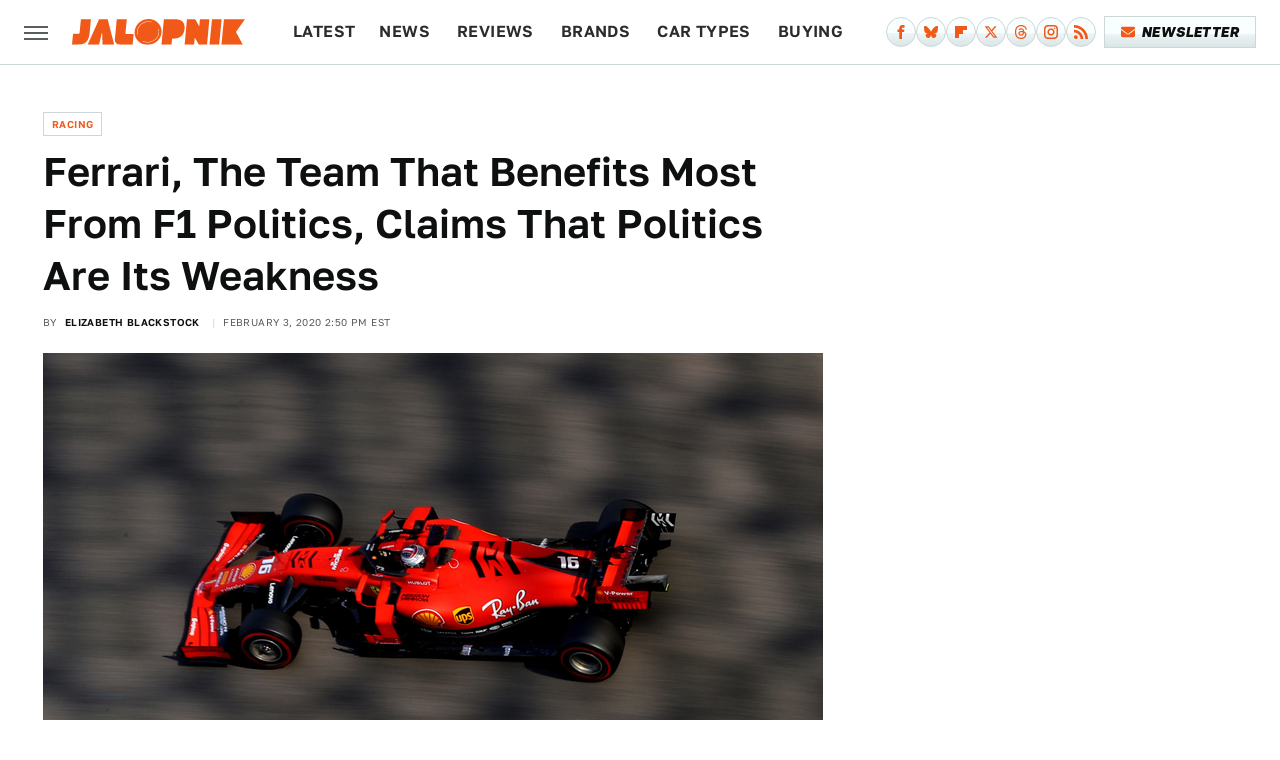

--- FILE ---
content_type: text/html;charset=UTF-8
request_url: https://www.jalopnik.com/ferrari-the-team-that-benefits-most-from-f1-politics-1841427728/
body_size: 16318
content:
<!DOCTYPE html>
<html xmlns="http://www.w3.org/1999/xhtml" lang="en-US">
<head>
            
        <script type="text/javascript" async="async" data-noptimize="1" data-cfasync="false" src="https://scripts.mediavine.com/tags/jalopnik.js"></script>            <link rel="preload" href="/wp-content/themes/unified/css/article.jalopnik.min.css?design=3&v=1761058487" as="style"><link rel="preload" href="https://www.jalopnik.com/jalopnik/images/ngqzlf7pmnw1pldztyrc.jpg" as="image">
<link class="preloadFont" rel="preload" href="https://www.jalopnik.com/font/golos-text-regular.woff2" as="font" crossorigin>
<link class="preloadFont" rel="preload" href="https://www.jalopnik.com/font/golos-text-semibold.woff2" as="font" crossorigin>
<link class="preloadFont" rel="preload" href="https://www.jalopnik.com/font/articulat-cf-heavy-italic.woff2" as="font" crossorigin>

        <link rel="stylesheet" type="text/css" href="/wp-content/themes/unified/css/article.jalopnik.min.css?design=3&v=1761058487" />
        <meta http-equiv="Content-Type" content="text/html; charset=utf8" />
        <meta name="viewport" content="width=device-width, initial-scale=1.0">
        <meta http-equiv="Content-Security-Policy" content="block-all-mixed-content" />
        <meta http-equiv="X-UA-Compatible" content="IE=10" />
        
        
                <meta name="robots" content="max-image-preview:large">
        <meta name="thumbnail" content="https://www.jalopnik.com/jalopnik/images/ngqzlf7pmnw1pldztyrc.jpg">
        <title>Ferrari, The Team That Benefits Most From F1 Politics, Claims That Politics Are Its Weakness</title>
        <meta name='description' content="Imagine being the Ferrari Formula One team for a second. As the most storied, long-lasting team in the sport, you&rsquo;ve got it pretty good. You&rsquo;ve had decades on your competition to sort out your problems, and the very rules of the sport are designed around giving you a leg up. Except for the fact that you haven&rsquo;t won a championship since 2008. What could be the problem? Certainly not your finely-built machines! No&mdash;it has to be F1's politics." />
        <meta property="mrf:tags" content="Content Type:Legacy Article;Primary Category:Racing;Category:Racing;Headline Approver:Unknown;Trello Board:Legacy" />
        
                <meta property="og:site_name" content="Jalopnik" />
        <meta property="og:title" content="Ferrari, The Team That Benefits Most From F1 Politics, Claims That Politics Are Its Weakness - Jalopnik">
        <meta property="og:image" content="https://www.jalopnik.com/jalopnik/images/ngqzlf7pmnw1pldztyrc.jpg" />
        <meta property="og:description" content="Imagine being the Ferrari Formula One team for a second. As the most storied, long-lasting team in the sport, you&rsquo;ve got it pretty good. You&rsquo;ve had decades on your competition to sort out your problems, and the very rules of the sport are designed around giving you a leg up. Except for the fact that you haven&rsquo;t won a championship since 2008. What could be the problem? Certainly not your finely-built machines! No&mdash;it has to be F1's politics.">
        <meta property="og:type" content="article">
        <meta property="og:url" content="https://www.jalopnik.com/ferrari-the-team-that-benefits-most-from-f1-politics-1841427728/">
                <meta name="twitter:title" content="Ferrari, The Team That Benefits Most From F1 Politics, Claims That Politics Are Its Weakness - Jalopnik">
        <meta name="twitter:description" content="Imagine being the Ferrari Formula One team for a second. As the most storied, long-lasting team in the sport, you&rsquo;ve got it pretty good. You&rsquo;ve had decades on your competition to sort out your problems, and the very rules of the sport are designed around giving you a leg up. Except for the fact that you haven&rsquo;t won a championship since 2008. What could be the problem? Certainly not your finely-built machines! No&mdash;it has to be F1's politics.">
        <meta name="twitter:site" content="@jalopnik">
        <meta name="twitter:card" content="summary_large_image">
        <meta name="twitter:image" content="https://www.jalopnik.com/jalopnik/images/ngqzlf7pmnw1pldztyrc.jpg">
            <meta property="article:published_time" content="2020-02-03T14:50:00-06:00" />
    <meta property="article:modified_time" content="2020-02-03T14:53:05-06:00" />
    <meta property="article:author" content="Elizabeth Blackstock" />
        
        <link rel="shortcut icon" href="https://www.jalopnik.com/img/jalopnik-favicon.png">
        <link rel="icon" href="https://www.jalopnik.com/img/jalopnik-favicon.png">
        <link rel="canonical" href="https://www.jalopnik.com/ferrari-the-team-that-benefits-most-from-f1-politics-1841427728/"/>
        <link rel="alternate" type="application/rss+xml" title="Racing - Jalopnik" href="https://www.jalopnik.com/category/racing/feed/" />

        
        <script type="application/ld+json">{"@context":"http:\/\/schema.org","@type":"Article","mainEntityOfPage":{"@type":"WebPage","@id":"https:\/\/www.jalopnik.com\/ferrari-the-team-that-benefits-most-from-f1-politics-1841427728\/","url":"https:\/\/www.jalopnik.com\/ferrari-the-team-that-benefits-most-from-f1-politics-1841427728\/","breadcrumb":{"@type":"BreadcrumbList","itemListElement":[{"@type":"ListItem","position":1,"item":{"@id":"https:\/\/www.jalopnik.com\/category\/racing\/","name":"Racing"}}]}},"headline":"Ferrari, The Team That Benefits Most From F1 Politics, Claims That Politics Are Its Weakness","image":{"@type":"ImageObject","url":"https:\/\/www.jalopnik.com\/jalopnik\/images\/ngqzlf7pmnw1pldztyrc.jpg"},"datePublished":"2020-02-03T14:50:00-06:00","dateModified":"2020-02-03T14:53:05-06:00","author":[{"@type":"Person","name":"Elizabeth Blackstock","url":"https:\/\/www.jalopnik.com\/author\/elizabeth-blackstock"}],"publisher":{"@type":"Organization","address":{"@type":"PostalAddress","streetAddress":"11787 Lantern Road #201","addressLocality":"Fishers","addressRegion":"IN","postalCode":"46038","addressCountry":"US"},"contactPoint":{"@type":"ContactPoint","telephone":"(908) 514-8038","contactType":"customer support","email":"staff@jalopnik.com"},"publishingPrinciples":"https:\/\/www.jalopnik.com\/policies\/","@id":"https:\/\/www.jalopnik.com\/","name":"Jalopnik","url":"https:\/\/www.jalopnik.com\/","logo":{"@type":"ImageObject","url":"https:\/\/www.jalopnik.com\/img\/jalopnik-meta-image-1280x720.png","caption":"Jalopnik Logo"},"description":"From cars to motorcycles, Jalopnik is your go-to site covering everything with an engine\u2014including automotive news, buying guides, and expert commentary from our staff.","sameAs":["https:\/\/www.facebook.com\/jalopnik","https:\/\/bsky.app\/profile\/jalopnik.bsky.social","https:\/\/flipboard.com\/@Jalopnik","https:\/\/twitter.com\/jalopnik","https:\/\/threads.net\/@jalopnik","https:\/\/www.instagram.com\/Jalopnik","https:\/\/subscribe.jalopnik.com\/newsletter"]},"description":"Imagine being the Ferrari Formula One team for a second. As the most storied, long-lasting team in the sport, you&amp;rsquo;ve got it pretty good. You&amp;rsquo;ve had decades on your competition to sort out your problems, and the very rules of the sport are designed around giving you a leg up. Except for the fact that you haven&amp;rsquo;t won a championship since 2008. What could be the problem? Certainly not your finely-built machines! No&amp;mdash;it has to be F1's politics."}</script>
                </head>
<body>
<div id="wrapper">
    <div class="page-wrap">
        <header id="header" class="">
            <div class="nav-drop">
                <div class="jcf-scrollable">
                    <div class="aside-holder">
                                    <nav id="aside-nav">
                <div class="nav-top">
                    <div class="logo">
                        <a href="/" class="logo-holder">
                            <img src="https://www.jalopnik.com/img/jalopnik-RGB-logo-color.svg" alt="Jalopnik" width="173" height="26">
                        </a>
                        <a href="#" class="nav-opener close"></a>
                    </div>
                </div>
                
                <ul class="main-nav"><li class="navlink navlink-latest"><a href="/latest/?q=latest">Latest</a></li><li class="navlink navlink-news"><a href="/category/news/">News</a></li><li class="navlink navlink-reviews"><a href="/category/reviews/">Reviews</a><input type="checkbox" id="subnav-button-reviews"><label for="subnav-button-reviews"></label><ul class="main-nav"><li class="subnavlink navlink-first-drive"><a href="/category/first-drive/">First Drive</a></li></ul></li><li class="navlink navlink-brands"><a href="/category/brands/">Brands</a><input type="checkbox" id="subnav-button-brands"><label for="subnav-button-brands"></label><ul class="main-nav"><li class="subnavlink navlink-audi"><a href="/category/audi/">Audi</a></li><li class="subnavlink navlink-bmw"><a href="/category/bmw/">BMW</a></li><li class="subnavlink navlink-chevrolet"><a href="/category/chevrolet/">Chevrolet</a></li><li class="subnavlink navlink-ford"><a href="/category/ford/">Ford</a></li><li class="subnavlink navlink-honda"><a href="/category/honda/">Honda</a></li><li class="subnavlink navlink-hyundai"><a href="/category/hyundai/">Hyundai</a></li><li class="subnavlink navlink-porsche"><a href="/category/porsche/">Porsche</a></li><li class="subnavlink navlink-subaru"><a href="/category/subaru/">Subaru</a></li><li class="subnavlink navlink-tesla"><a href="/category/tesla/">Tesla</a></li><li class="subnavlink navlink-toyota"><a href="/category/toyota/">Toyota</a></li><li class="subnavlink navlink-volkswagen"><a href="/category/volkswagen/">Volkswagen</a></li></ul></li><li class="navlink navlink-car-types"><a href="/category/car-types/">Car Types</a><input type="checkbox" id="subnav-button-car-types"><label for="subnav-button-car-types"></label><ul class="main-nav"><li class="subnavlink navlink-suvs-and-crossovers"><a href="/category/suvs-and-crossovers/">SUVs and Crossovers</a></li><li class="subnavlink navlink-sedans"><a href="/category/sedans/">Sedans</a></li><li class="subnavlink navlink-sports-cars"><a href="/category/sports-cars/">Sports Cars</a></li><li class="subnavlink navlink-convertibles"><a href="/category/convertibles/">Convertibles</a></li><li class="subnavlink navlink-coupes"><a href="/category/coupes/">Coupes</a></li><li class="subnavlink navlink-truck-yeah"><a href="/category/truck-yeah/">Trucks</a></li><li class="subnavlink navlink-hatchbacks-minivans-vans"><a href="/category/hatchbacks-minivans-vans/">Hatchbacks, Minivans and Vans</a></li><li class="subnavlink navlink-evs-and-hybrids"><a href="/category/evs-and-hybrids/">EVs and Hybrids</a></li></ul></li><li class="navlink navlink-car-buying"><a href="/category/car-buying/">Buying</a><input type="checkbox" id="subnav-button-car-buying"><label for="subnav-button-car-buying"></label><ul class="main-nav"><li class="subnavlink navlink-car-buying-advice"><a href="/category/car-buying-advice/">Advice</a></li><li class="subnavlink navlink-found-for-sale"><a href="/category/found-for-sale/">Found For Sale</a></li></ul></li><li class="navlink navlink-car-culture"><a href="/category/car-culture/">Culture</a><input type="checkbox" id="subnav-button-car-culture"><label for="subnav-button-car-culture"></label><ul class="main-nav"><li class="subnavlink navlink-car-design"><a href="/category/car-design/">Car Design</a></li><li class="subnavlink navlink-concept-cars"><a href="/category/concept-cars/">Concept Cars</a></li><li class="subnavlink navlink-crashes"><a href="/category/crashes/">Crashes and Safety</a></li><li class="subnavlink navlink-crime"><a href="/category/crime/">Crime</a></li><li class="subnavlink navlink-jalopnik-explains"><a href="/category/jalopnik-explains/">Jalopnik Explains</a></li><li class="subnavlink navlink-jalopnik-investigates"><a href="/category/jalopnik-investigates/">Jalopnik Investigates</a></li><li class="subnavlink navlink-nice-price-or-no-dice"><a href="/category/nice-price-or-no-dice/">Nice Price or No Dice</a></li><li class="subnavlink navlink-nostalgia-you-can-taste"><a href="/category/nostalgia-you-can-taste/">Nostalgia You Can Taste</a></li><li class="subnavlink navlink-the-morning-shift"><a href="/category/the-morning-shift/">The Morning Shift</a></li><li class="subnavlink navlink-year-in-review"><a href="/category/year-in-review/">Year In Review</a></li><li class="subnavlink navlink-entertainment"><a href="/category/entertainment/">Entertainment</a></li><li class="subnavlink navlink-wrenching"><a href="/category/wrenching/">Wrenching</a></li><li class="subnavlink navlink-unpaved"><a href="/category/unpaved/">Unpaved</a></li></ul></li><li class="navlink navlink-tech"><a href="/category/tech/">Tech</a></li><li class="navlink navlink-beyond-cars"><a href="/category/beyond-cars/">Beyond Cars</a><input type="checkbox" id="subnav-button-beyond-cars"><label for="subnav-button-beyond-cars"></label><ul class="main-nav"><li class="subnavlink navlink-motorcycles"><a href="/category/motorcycles/">Motorcycles</a></li><li class="subnavlink navlink-spacelopnik"><a href="/category/spacelopnik/">Spacelopnik</a></li><li class="subnavlink navlink-transportation"><a href="/category/transportation/">Transportation</a></li></ul></li><li class="navlink navlink-racing"><a href="/category/racing/">Racing</a></li><li class="navlink navlink-events"><a href="/category/events/">Events</a><input type="checkbox" id="subnav-button-events"><label for="subnav-button-events"></label><ul class="main-nav"><li class="subnavlink navlink-ces"><a href="/category/ces/">CES</a></li><li class="subnavlink navlink-sema"><a href="/category/sema/">SEMA</a></li><li class="subnavlink navlink-detroit-auto-show"><a href="/category/detroit-auto-show/">Detroit Auto Show</a></li><li class="subnavlink navlink-frankfurt-auto-show"><a href="/category/frankfurt-auto-show/">Frankfurt Auto Show</a></li><li class="subnavlink navlink-geneva-auto-show"><a href="/category/geneva-auto-show/">Geneva Auto Show</a></li><li class="subnavlink navlink-la-auto-show"><a href="/category/la-auto-show/">LA Auto Show</a></li><li class="subnavlink navlink-new-york-auto-show"><a href="/category/new-york-auto-show/">New York Auto Show</a></li><li class="subnavlink navlink-tokyo-auto-show"><a href="/category/tokyo-auto-show/">Tokyo Auto Show</a></li><li class="subnavlink navlink-rebelle-rally"><a href="/category/rebelle-rally/">Rebelle Rally</a></li></ul></li><li class="navlink navlink-qotd"><a href="/category/qotd/">QOTD</a></li><li class="navlink navlink-features"><a href="/category/features/">Features</a></li></ul>        <ul class="social-buttons">
            <li><a href="http://www.facebook.com/jalopnik" target="_blank" title="Facebook" aria-label="Facebook"><svg class="icon"><use xlink:href="#facebook"></use></svg></a></li><li><a href="https://bsky.app/profile/jalopnik.bsky.social" target="_blank" title="Bluesky" aria-label="Bluesky"><svg class="icon"><use xlink:href="#bluesky"></use></svg></a></li><li><a href="https://flipboard.com/@Jalopnik" target="_blank" title="Flipboard" aria-label="Flipboard"><svg class="icon"><use xlink:href="#flipboard"></use></svg></a></li><li><a href="https://twitter.com/jalopnik" target="_blank" title="Twitter" aria-label="Twitter"><svg class="icon"><use xlink:href="#twitter"></use></svg></a></li><li><a href="https://www.threads.net/@jalopnik" target="_blank" title="Threads" aria-label="Threads"><svg class="icon"><use xlink:href="#threads"></use></svg></a></li><li><a href="https://www.instagram.com/Jalopnik" target="_blank" title="Instagram" aria-label="Instagram"><svg class="icon"><use xlink:href="#instagram"></use></svg></a></li><li><a href="/feed/" target="_blank" title="RSS" aria-label="RSS"><svg class="icon"><use xlink:href="#rss"></use></svg></a></li>
            
            <li class="menu-btn newsletter-btn"><a href="https://subscribe.jalopnik.com/newsletter?utm_source=jalopnik&utm_medium=side-nav" target="_blank" title="Newsletter" aria-label="Newsletter"><svg class="icon"><use xlink:href="#revue"></use></svg>Newsletter</a></li>
        </ul>            <ul class="info-links">
                <li class="info-link first-info-link"><a href="/about/">About</a></li>
                <li class="info-link"><a href="/policies/">Editorial Policies</a></li>
                <li class="info-link"><a href="/reviews-policy-guidelines/">Reviews Policy</a></li>
                
                <li class="info-link"><a href="https://www.jalopnik.com/privacy-policy/" target="_blank">Privacy Policy</a></a>
                <li class="info-link"><a href="https://www.static.com/terms" target="_blank">Terms of Use</a></li>
            </ul>
            </nav>                        <div class="nav-bottom">
                            <span class="copyright-info">&copy; 2025                                <a href="https://www.static.com/" target="_blank">Static Media</a>. All Rights Reserved
                            </span>
                        </div>
                    </div>
                </div>
            </div>
            <div id="bg"></div>
         
            <div id="header-container">
                <div id="hamburger-holder">
                    <div class="hamburger nav-opener"></div>
                </div>

                    <div id="logo" class="top-nav-standard">
        <a href="/"><img src="https://www.jalopnik.com/img/jalopnik-RGB-logo-color.svg" alt="Jalopnik" width="173" height="26"></a>
    </div>
                <div id="logo-icon" class="top-nav-scrolled">
                    <a href="/" >
                        <img src="https://www.jalopnik.com/img/jalopnik-RGB-icon-color.svg" alt="Jalopnik" width="24" height="40">                    </a>
                </div>

                <div id="top-nav-title" class="top-nav-scrolled">Ferrari, The Team That Benefits Most From F1 Politics, Claims That Politics Are Its Weakness</div>

                            <div id="top-nav" class="top-nav-standard">
                <nav id="top-nav-holder">
                    
                    <a href="/latest/?q=latest" class="navlink-latest">Latest</a><a href="/category/news/" class="navlink-news">News</a>
<a href="/category/reviews/" class="navlink-reviews">Reviews</a>
<a href="/category/brands/" class="navlink-brands">Brands</a>
<a href="/category/car-types/" class="navlink-car-types">Car Types</a>
<a href="/category/car-buying/" class="navlink-car-buying">Buying</a>
<a href="/category/car-culture/" class="navlink-car-culture">Culture</a>
<a href="/category/tech/" class="navlink-tech">Tech</a>
<a href="/category/beyond-cars/" class="navlink-beyond-cars">Beyond Cars</a>
<a href="/category/racing/" class="navlink-racing">Racing</a>
<a href="/category/qotd/" class="navlink-qotd">QOTD</a>
<a href="/category/features/" class="navlink-features">Features</a>

                </nav>
            </div>                <svg width="0" height="0" class="hidden">
            <symbol version="1.1" xmlns="http://www.w3.org/2000/svg" viewBox="0 0 16 16" id="rss">
    <path d="M2.13 11.733c-1.175 0-2.13 0.958-2.13 2.126 0 1.174 0.955 2.122 2.13 2.122 1.179 0 2.133-0.948 2.133-2.122-0-1.168-0.954-2.126-2.133-2.126zM0.002 5.436v3.067c1.997 0 3.874 0.781 5.288 2.196 1.412 1.411 2.192 3.297 2.192 5.302h3.080c-0-5.825-4.739-10.564-10.56-10.564zM0.006 0v3.068c7.122 0 12.918 5.802 12.918 12.932h3.076c0-8.82-7.176-16-15.994-16z"></path>
</symbol>
        <symbol xmlns="http://www.w3.org/2000/svg" viewBox="0 0 512 512" id="twitter">
    <path d="M389.2 48h70.6L305.6 224.2 487 464H345L233.7 318.6 106.5 464H35.8L200.7 275.5 26.8 48H172.4L272.9 180.9 389.2 48zM364.4 421.8h39.1L151.1 88h-42L364.4 421.8z"></path>
</symbol>
        <symbol xmlns="http://www.w3.org/2000/svg" viewBox="0 0 32 32" id="facebook">
    <path d="M19 6h5V0h-5c-3.86 0-7 3.14-7 7v3H8v6h4v16h6V16h5l1-6h-6V7c0-.542.458-1 1-1z"></path>
</symbol>
        <symbol xmlns="http://www.w3.org/2000/svg" viewBox="0 0 14 14" id="flipboard">
    <path d="m 6.9999999,0.99982 5.9993001,0 0,1.99835 0,1.99357 -1.993367,0 -1.9980673,0 -0.014998,1.99357 -0.01,1.99835 -1.9980669,0.01 -1.9933674,0.0146 -0.014998,1.99835 -0.01,1.99357 -1.9834686,0 -1.9836686,0 0,-6.00006 0,-5.99994 5.9992001,0 z"></path>
</symbol>
        <symbol viewBox="0 0 24 24" xmlns="http://www.w3.org/2000/svg" id="instagram">
    <path d="M17.3183118,0.0772036939 C18.5358869,0.132773211 19.3775594,0.311686093 20.156489,0.614412318 C20.9357539,0.917263935 21.5259307,1.30117806 22.1124276,1.88767349 C22.6988355,2.47414659 23.0827129,3.06422396 23.3856819,3.84361655 C23.688357,4.62263666 23.8672302,5.46418415 23.9227984,6.68172489 C23.9916356,8.19170553 24,8.72394829 24,11.9999742 C24,15.2760524 23.9916355,15.808302 23.9227954,17.3182896 C23.8672306,18.5358038 23.6883589,19.3773584 23.3855877,20.1566258 C23.0826716,20.9358162 22.6987642,21.5259396 22.1124276,22.1122749 C21.5259871,22.6987804 20.9357958,23.0827198 20.1563742,23.3856323 C19.3772192,23.6883583 18.5357324,23.8672318 17.3183209,23.9227442 C15.8086874,23.9916325 15.2765626,24 12,24 C8.72343739,24 8.19131258,23.9916325 6.68172382,23.9227463 C5.46426077,23.8672314 4.62270711,23.6883498 3.84342369,23.3855738 C3.0641689,23.0827004 2.47399369,22.6987612 1.88762592,22.1123283 C1.30117312,21.525877 0.91721975,20.9357071 0.614318116,20.1563835 C0.311643016,19.3773633 0.132769821,18.5358159 0.0772038909,17.3183251 C0.0083529426,15.8092887 0,15.2774634 0,11.9999742 C0,8.7225328 0.00835296697,8.19071076 0.0772047368,6.68165632 C0.132769821,5.46418415 0.311643016,4.62263666 0.614362729,3.84350174 C0.91719061,3.06430165 1.30113536,2.4741608 1.88757245,1.88772514 C2.47399369,1.30123879 3.0641689,0.917299613 3.84345255,0.614414972 C4.62236201,0.311696581 5.46409415,0.132773979 6.68163888,0.0772035898 C8.19074867,0.00835221992 8.72252573,0 12,0 C15.2774788,0 15.8092594,0.00835235053 17.3183118,0.0772036939 Z M12,2.66666667 C8.75959504,2.66666667 8.26400713,2.67445049 6.80319929,2.74109814 C5.87614637,2.78341009 5.31952221,2.90172878 4.80947575,3.09995521 C4.37397765,3.26922052 4.09725505,3.44924273 3.77324172,3.77329203 C3.44916209,4.09737087 3.26913181,4.37408574 3.09996253,4.80937168 C2.90169965,5.31965737 2.78340891,5.87618164 2.74109927,6.80321713 C2.67445122,8.26397158 2.66666667,8.75960374 2.66666667,11.9999742 C2.66666667,15.2403924 2.67445121,15.7360281 2.74109842,17.1967643 C2.78340891,18.1238184 2.90169965,18.6803426 3.09990404,19.1904778 C3.26914133,19.6259017 3.44919889,19.9026659 3.77329519,20.2267614 C4.09725505,20.5507573 4.37397765,20.7307795 4.80932525,20.8999863 C5.31971515,21.0982887 5.87621193,21.2165784 6.80323907,21.2588497 C8.26460439,21.3255353 8.76051223,21.3333333 12,21.3333333 C15.2394878,21.3333333 15.7353956,21.3255353 17.1968056,21.2588476 C18.123775,21.216579 18.6802056,21.0982995 19.1905083,20.9000309 C19.6260288,20.7307713 19.9027426,20.5507596 20.2267583,20.226708 C20.5507492,19.9027179 20.7308046,19.6259456 20.9000375,19.1906283 C21.0983009,18.6803412 21.2165908,18.1238118 21.2588986,17.196779 C21.3255376,15.7350718 21.3333333,15.2390126 21.3333333,11.9999742 C21.3333333,8.76098665 21.3255376,8.26493375 21.2589016,6.80323567 C21.2165911,5.87618164 21.0983004,5.31965737 20.9001178,4.80957831 C20.7308131,4.37403932 20.550774,4.09729207 20.2267583,3.77324038 C19.9027658,3.44924868 19.6260264,3.26922777 19.1905015,3.09996643 C18.6803988,2.90171817 18.1238378,2.78341062 17.1967608,2.74109868 C15.7359966,2.67445057 15.2404012,2.66666667 12,2.66666667 Z M12,18.2222222 C8.56356156,18.2222222 5.77777778,15.4364384 5.77777778,12 C5.77777778,8.56356156 8.56356156,5.77777778 12,5.77777778 C15.4364384,5.77777778 18.2222222,8.56356156 18.2222222,12 C18.2222222,15.4364384 15.4364384,18.2222222 12,18.2222222 Z M12,15.5555556 C13.9636791,15.5555556 15.5555556,13.9636791 15.5555556,12 C15.5555556,10.0363209 13.9636791,8.44444444 12,8.44444444 C10.0363209,8.44444444 8.44444444,10.0363209 8.44444444,12 C8.44444444,13.9636791 10.0363209,15.5555556 12,15.5555556 Z M18.2222222,7.11111111 C17.4858426,7.11111111 16.8888889,6.51415744 16.8888889,5.77777778 C16.8888889,5.04139811 17.4858426,4.44444444 18.2222222,4.44444444 C18.9586019,4.44444444 19.5555556,5.04139811 19.5555556,5.77777778 C19.5555556,6.51415744 18.9586019,7.11111111 18.2222222,7.11111111 Z"/>
</symbol>
         <symbol xmlns="http://www.w3.org/2000/svg" viewBox="0 0 448 512" id="linkedin">
    <path d="M100.3 448H7.4V148.9h92.9zM53.8 108.1C24.1 108.1 0 83.5 0 53.8a53.8 53.8 0 0 1 107.6 0c0 29.7-24.1 54.3-53.8 54.3zM447.9 448h-92.7V302.4c0-34.7-.7-79.2-48.3-79.2-48.3 0-55.7 37.7-55.7 76.7V448h-92.8V148.9h89.1v40.8h1.3c12.4-23.5 42.7-48.3 87.9-48.3 94 0 111.3 61.9 111.3 142.3V448z"/>
</symbol>
        <symbol xmlns="http://www.w3.org/2000/svg" viewBox="0 0 240.1 113.49" id="muckrack">
    <path class="b" d="M223.2,73.59c11.2-7.6,16.8-20.3,16.9-33.3C240.1,20.39,226.8.09,199.4.09c-8.35-.1-18.27-.1-28.14-.07-9.86.02-19.66.07-27.76.07v113.4h29.6v-35h17l17.1,35h30.6l.8-5-18.7-33.4c2.5-.8,3.3-1.5,3.3-1.5ZM199,54.29h-25.8v-29.7h25.8c8.4,0,12.3,7.4,12.3,14.6s-4.1,15.1-12.3,15.1Z"/><polygon class="b" points="0 .14 10.9 .14 64.5 49.24 117.9 .14 129.3 .14 129.3 113.34 99.7 113.34 99.7 54.24 66.1 83.74 62.7 83.74 29.6 54.24 29.6 113.34 0 113.34 0 .14"/>
</symbol>
        <symbol xmlns="http://www.w3.org/2000/svg" viewBox="7 2 2 12" id="youtube">
    <path d="M15.841 4.8c0 0-0.156-1.103-0.637-1.587-0.609-0.637-1.291-0.641-1.603-0.678-2.237-0.163-5.597-0.163-5.597-0.163h-0.006c0 0-3.359 0-5.597 0.163-0.313 0.038-0.994 0.041-1.603 0.678-0.481 0.484-0.634 1.587-0.634 1.587s-0.159 1.294-0.159 2.591v1.213c0 1.294 0.159 2.591 0.159 2.591s0.156 1.103 0.634 1.588c0.609 0.637 1.409 0.616 1.766 0.684 1.281 0.122 5.441 0.159 5.441 0.159s3.363-0.006 5.6-0.166c0.313-0.037 0.994-0.041 1.603-0.678 0.481-0.484 0.637-1.588 0.637-1.588s0.159-1.294 0.159-2.591v-1.213c-0.003-1.294-0.162-2.591-0.162-2.591zM6.347 10.075v-4.497l4.322 2.256-4.322 2.241z"></path>
</symbol>
        <symbol xmlns="http://www.w3.org/2000/svg" viewBox="0 0 512 512" id="pinterest">
    <g>
    <path d="M220.646,338.475C207.223,408.825,190.842,476.269,142.3,511.5
            c-14.996-106.33,21.994-186.188,39.173-270.971c-29.293-49.292,3.518-148.498,65.285-124.059
            c76.001,30.066-65.809,183.279,29.38,202.417c99.405,19.974,139.989-172.476,78.359-235.054
            C265.434-6.539,95.253,81.775,116.175,211.161c5.09,31.626,37.765,41.22,13.062,84.884c-57.001-12.65-74.005-57.6-71.822-117.533
            c3.53-98.108,88.141-166.787,173.024-176.293c107.34-12.014,208.081,39.398,221.991,140.376
            c15.67,113.978-48.442,237.412-163.23,228.529C258.085,368.704,245.023,353.283,220.646,338.475z">
    </path>
    </g>
</symbol>
        <symbol xmlns="http://www.w3.org/2000/svg" viewBox="0 0 32 32" id="tiktok">
    <path d="M 22.472559,-3.8146973e-6 C 23.000559,4.5408962 25.535059,7.2481962 29.941559,7.5361962 v 5.1073998 c -2.5536,0.2496 -4.7905,-0.5856 -7.3922,-2.1601 v 9.5523 c 0,12.1348 -13.2292004,15.927 -18.5478004,7.2291 -3.4177,-5.597 -1.3248,-15.4181 9.6387004,-15.8117 v 5.3857 c -0.8352,0.1344 -1.728,0.3456 -2.5441,0.6241 -2.4384004,0.8256 -3.8209004,2.3712 -3.4369004,5.0977 0.7392,5.2226 10.3204004,6.7682 9.5235004,-3.4369 V 0.00959619 h 5.2898 z" />
</symbol>
        <symbol xmlns="http://www.w3.org/2000/svg" viewBox="0 0 32 32" id="twitch">
    <path d="M3 0l-3 5v23h8v4h4l4-4h5l9-9v-19h-27zM26 17l-5 5h-5l-4 4v-4h-6v-18h20v13z"></path><path d="M19 8h3v8h-3v-8z"></path><path d="M13 8h3v8h-3v-8z"></path>
</symbol>
        <symbol xmlns="http://www.w3.org/2000/svg" viewBox="0 0 512.016 512.016" id="snapchat" >
    <g>
        <g>
            <path d="M500.459,375.368c-64.521-10.633-93.918-75.887-97.058-83.294c-0.06-0.145-0.307-0.666-0.375-0.819
                c-3.234-6.571-4.036-11.904-2.347-15.838c3.388-8.013,17.741-12.553,26.931-15.462c2.586-0.836,5.009-1.604,6.938-2.372
                c18.586-7.339,27.913-16.717,27.716-27.895c-0.179-8.866-7.134-17.007-17.434-20.651c-3.55-1.485-7.774-2.295-11.887-2.295
                c-2.842,0-7.066,0.401-11.102,2.287c-7.868,3.678-14.865,5.658-20.156,5.888c-2.355-0.094-4.139-0.486-5.427-0.922
                c0.162-2.79,0.35-5.658,0.529-8.585l0.094-1.493c2.193-34.807,4.915-78.123-6.673-104.081
                c-34.27-76.834-106.999-82.807-128.478-82.807l-10.018,0.094c-21.436,0-94.029,5.965-128.265,82.756
                c-11.614,26.018-8.866,69.316-6.664,104.115c0.213,3.422,0.427,6.758,0.614,10.01c-1.468,0.503-3.584,0.947-6.46,0.947
                c-6.161,0-13.542-1.997-21.931-5.922c-12.126-5.683-34.295,1.911-37.291,17.647c-1.63,8.516,1.801,20.796,27.383,30.908
                c1.988,0.785,4.489,1.587,7.561,2.56c8.576,2.722,22.929,7.27,26.325,15.266c1.681,3.951,0.879,9.284-2.662,16.512
                c-1.263,2.944-31.65,72.124-98.765,83.174c-6.963,1.143-11.93,7.322-11.537,14.353c0.111,1.954,0.563,3.917,1.399,5.897
                c5.641,13.193,27.119,22.349,67.55,28.766c0.887,2.295,1.92,7.006,2.509,9.737c0.853,3.9,1.749,7.927,2.97,12.1
                c1.229,4.224,4.881,11.307,15.445,11.307c3.575,0,7.714-0.811,12.211-1.681c6.468-1.271,15.309-2.995,26.274-2.995
                c6.084,0,12.416,0.546,18.825,1.604c12.092,2.005,22.699,9.506,35.004,18.202c18.116,12.809,34.586,22.605,67.524,22.605
                c0.87,0,1.732-0.026,2.577-0.085c1.22,0.06,2.449,0.085,3.695,0.085c28.851,0,54.246-7.62,75.494-22.63
                c11.742-8.311,22.835-16.162,34.935-18.176c6.426-1.058,12.766-1.604,18.85-1.604c10.513,0,18.901,1.348,26.385,2.816
                c5.06,0.998,9.02,1.476,12.672,1.476c7.373,0,12.8-4.053,14.874-11.127c1.195-4.113,2.091-8.021,2.961-12.015
                c0.461-2.125,1.57-7.211,2.509-9.66c39.851-6.34,60.203-15.138,65.835-28.297c0.845-1.894,1.34-3.9,1.476-6.033
                C512.372,382.707,507.422,376.529,500.459,375.368z"/>
        </g>
    </g>
</symbol>
        <symbol xmlns="http://www.w3.org/2000/svg" viewBox="0 0 192 192" id="threads">
    <path d="M141.537 88.9883C140.71 88.5919 139.87 88.2104 139.019 87.8451C137.537 60.5382 122.616 44.905 97.5619 44.745C97.4484 44.7443 97.3355 44.7443 97.222 44.7443C82.2364 44.7443 69.7731 51.1409 62.102 62.7807L75.881 72.2328C81.6116 63.5383 90.6052 61.6848 97.2286 61.6848C97.3051 61.6848 97.3819 61.6848 97.4576 61.6855C105.707 61.7381 111.932 64.1366 115.961 68.814C118.893 72.2193 120.854 76.925 121.825 82.8638C114.511 81.6207 106.601 81.2385 98.145 81.7233C74.3247 83.0954 59.0111 96.9879 60.0396 116.292C60.5615 126.084 65.4397 134.508 73.775 140.011C80.8224 144.663 89.899 146.938 99.3323 146.423C111.79 145.74 121.563 140.987 128.381 132.296C133.559 125.696 136.834 117.143 138.28 106.366C144.217 109.949 148.617 114.664 151.047 120.332C155.179 129.967 155.42 145.8 142.501 158.708C131.182 170.016 117.576 174.908 97.0135 175.059C74.2042 174.89 56.9538 167.575 45.7381 153.317C35.2355 139.966 29.8077 120.682 29.6052 96C29.8077 71.3178 35.2355 52.0336 45.7381 38.6827C56.9538 24.4249 74.2039 17.11 97.0132 16.9405C119.988 17.1113 137.539 24.4614 149.184 38.788C154.894 45.8136 159.199 54.6488 162.037 64.9503L178.184 60.6422C174.744 47.9622 169.331 37.0357 161.965 27.974C147.036 9.60668 125.202 0.195148 97.0695 0H96.9569C68.8816 0.19447 47.2921 9.6418 32.7883 28.0793C19.8819 44.4864 13.2244 67.3157 13.0007 95.9325L13 96L13.0007 96.0675C13.2244 124.684 19.8819 147.514 32.7883 163.921C47.2921 182.358 68.8816 191.806 96.9569 192H97.0695C122.03 191.827 139.624 185.292 154.118 170.811C173.081 151.866 172.51 128.119 166.26 113.541C161.776 103.087 153.227 94.5962 141.537 88.9883ZM98.4405 129.507C88.0005 130.095 77.1544 125.409 76.6196 115.372C76.2232 107.93 81.9158 99.626 99.0812 98.6368C101.047 98.5234 102.976 98.468 104.871 98.468C111.106 98.468 116.939 99.0737 122.242 100.233C120.264 124.935 108.662 128.946 98.4405 129.507Z" />
</symbol>
        <symbol xmlns="http://www.w3.org/2000/svg" viewBox="0 0 512 512" id="bluesky">
    <path d="M111.8 62.2C170.2 105.9 233 194.7 256 242.4c23-47.6 85.8-136.4 144.2-180.2c42.1-31.6 110.3-56 110.3 21.8c0 15.5-8.9 130.5-14.1 149.2C478.2 298 412 314.6 353.1 304.5c102.9 17.5 129.1 75.5 72.5 133.5c-107.4 110.2-154.3-27.6-166.3-62.9l0 0c-1.7-4.9-2.6-7.8-3.3-7.8s-1.6 3-3.3 7.8l0 0c-12 35.3-59 173.1-166.3 62.9c-56.5-58-30.4-116 72.5-133.5C100 314.6 33.8 298 15.7 233.1C10.4 214.4 1.5 99.4 1.5 83.9c0-77.8 68.2-53.4 110.3-21.8z"/>
</symbol>
        <symbol xmlns="http://www.w3.org/2000/svg" viewBox="0 0 618 478" id="google">
    <path d="M617.84 456.59C617.82 467.86 608.68 477 597.41 477.02H20.43C9.16 477 0.02 467.86 0 456.59V20.43C0.02 9.16 9.16 0.02 20.43 0H597.41C608.68 0.02 617.82 9.16 617.84 20.43V456.59ZM516.79 342.6V302.74C516.79 301.26 515.59 300.06 514.11 300.06H335.02V345.46H514.11C515.61 345.44 516.82 344.2 516.79 342.7C516.79 342.67 516.79 342.64 516.79 342.6ZM544.02 256.35V216.31C544.04 214.83 542.86 213.61 541.38 213.59C541.37 213.59 541.35 213.59 541.34 213.59H335.02V258.99H541.34C542.79 259.02 543.99 257.86 544.02 256.41C544.02 256.36 544.02 256.32 544.02 256.27V256.36V256.35ZM516.79 170.1V129.88C516.79 128.4 515.59 127.2 514.11 127.2H335.02V172.6H514.11C515.56 172.58 516.74 171.42 516.79 169.97V170.11V170.1ZM180.59 218.08V258.93H239.6C234.74 283.9 212.77 302.01 180.59 302.01C144.24 300.72 115.81 270.2 117.11 233.84C118.34 199.3 146.05 171.59 180.59 170.36C196.12 170.1 211.13 175.97 222.35 186.7L253.49 155.6C233.78 137.06 207.65 126.88 180.59 127.18C120.42 127.18 71.64 175.96 71.64 236.13C71.64 296.3 120.42 345.08 180.59 345.08C240.76 345.08 285 300.82 285 238.49C284.96 231.59 284.39 224.69 283.27 217.88L180.59 218.06V218.08Z"/>
</symbol>
        <symbol id="website" viewBox="0 0 17 17" xmlns="http://www.w3.org/2000/svg">
    <path fill-rule="evenodd" clip-rule="evenodd" d="M1.91041 1.47245C3.56879 -0.185927 6.25755 -0.185927 7.91592 1.47245L10.9186 4.47521C12.577 6.13361 12.577 8.82231 10.9186 10.4807C10.5041 10.8954 9.83185 10.8954 9.41728 10.4807C9.00271 10.0661 9.00271 9.39389 9.41728 8.97932C10.2465 8.15019 10.2465 6.80573 9.41728 5.97659L6.41454 2.97383C5.58535 2.14465 4.24097 2.14465 3.41178 2.97383C2.58261 3.80302 2.58261 5.1474 3.41178 5.97659L4.16248 6.72728C4.57708 7.14185 4.57707 7.81407 4.16248 8.22864C3.74789 8.64321 3.07569 8.64321 2.6611 8.22864L1.91041 7.47796C0.252031 5.81959 0.252031 3.13083 1.91041 1.47245ZM7.91592 5.9766C8.33049 6.39116 8.33049 7.06339 7.91592 7.47796C7.08678 8.3072 7.08678 9.65155 7.91592 10.4807L10.9186 13.4835C11.7479 14.3127 13.0922 14.3127 13.9215 13.4835C14.7506 12.6543 14.7506 11.3099 13.9215 10.4807L13.1708 9.73C12.7561 9.31544 12.7561 8.64321 13.1708 8.22864C13.5854 7.81407 14.2575 7.81407 14.6722 8.22864L15.4228 8.97932C17.0812 10.6377 17.0812 13.3265 15.4228 14.9849C13.7645 16.6433 11.0757 16.6433 9.41728 14.9849L6.41455 11.9822C4.75618 10.3238 4.75618 7.63498 6.41455 5.9766C6.82912 5.562 7.50135 5.562 7.91592 5.9766Z"/>
</symbol>
            <symbol xmlns="http://www.w3.org/2000/svg" viewBox="0 0 512 512" id="revue">
        <path d="M48 64C21.5 64 0 85.5 0 112c0 15.1 7.1 29.3 19.2 38.4L236.8 313.6c11.4 8.5 27 8.5 38.4 0L492.8 150.4c12.1-9.1 19.2-23.3 19.2-38.4c0-26.5-21.5-48-48-48H48zM0 176V384c0 35.3 28.7 64 64 64H448c35.3 0 64-28.7 64-64V176L294.4 339.2c-22.8 17.1-54 17.1-76.8 0L0 176z"/>
    </symbol>
        
        
        
        <symbol xmlns="http://www.w3.org/2000/svg" viewBox="0 0 16 16" id="advertise">
            <g clip-path="url(#clip0_1911_5435)">
            <path fill-rule="evenodd" clip-rule="evenodd" d="M12 1.40497L2.26973 4.27073L0 2.34144V12.6558L2.26967 10.7271L3.84476 11.191V14.1933C3.84529 15.229 4.55813 16.067 5.43904 16.0676H9.23405C9.67247 16.0682 10.0745 15.8571 10.3609 15.5183C10.6488 15.1814 10.8284 14.709 10.8278 14.1932V13.2478L12 13.593V1.40497ZM5.09306 14.5997C5.00434 14.4935 4.95039 14.3537 4.94986 14.1932V11.5168L9.72281 12.9219V14.1932C9.72227 14.3537 9.66885 14.4935 9.5796 14.5997C9.48985 14.7047 9.37052 14.7676 9.23409 14.7676H5.4391C5.30214 14.7676 5.18281 14.7047 5.09306 14.5997Z" />
            <path d="M13 1.11045L17 -0.067627V15.0654L13 13.8875V1.11045Z" />
            </g>
            <defs>
            <clipPath id="clip0_1911_5435">
            <rect width="16" height="16" fill="white"/>
            </clipPath>
            </defs>
        </symbol>
    
</svg>                    <nav id="social-nav-holder" class="top-nav-standard">
        <ul class="social-buttons">
            <li><a href="http://www.facebook.com/jalopnik" target="_blank" title="Facebook" aria-label="Facebook"><svg class="icon"><use xlink:href="#facebook"></use></svg></a></li><li><a href="https://bsky.app/profile/jalopnik.bsky.social" target="_blank" title="Bluesky" aria-label="Bluesky"><svg class="icon"><use xlink:href="#bluesky"></use></svg></a></li><li><a href="https://flipboard.com/@Jalopnik" target="_blank" title="Flipboard" aria-label="Flipboard"><svg class="icon"><use xlink:href="#flipboard"></use></svg></a></li><li><a href="https://twitter.com/jalopnik" target="_blank" title="Twitter" aria-label="Twitter"><svg class="icon"><use xlink:href="#twitter"></use></svg></a></li><li><a href="https://www.threads.net/@jalopnik" target="_blank" title="Threads" aria-label="Threads"><svg class="icon"><use xlink:href="#threads"></use></svg></a></li><li><a href="https://www.instagram.com/Jalopnik" target="_blank" title="Instagram" aria-label="Instagram"><svg class="icon"><use xlink:href="#instagram"></use></svg></a></li><li><a href="/feed/" target="_blank" title="RSS" aria-label="RSS"><svg class="icon"><use xlink:href="#rss"></use></svg></a></li>
            
            <li class="menu-btn newsletter-btn"><a href="https://subscribe.jalopnik.com/newsletter?utm_source=jalopnik&utm_medium=top-nav" target="_blank" title="Newsletter" aria-label="Newsletter"><svg class="icon"><use xlink:href="#revue"></use></svg>Newsletter</a></li>
        </ul>
    </nav>
                                <div id="top-nav-share" class="top-nav-scrolled"></div>
	                        </div>
            <div id="is-tablet"></div>
            <div id="is-mobile"></div>
        </header>
<main id="main" role="main" class="infinite gallery" data-post-type="articles">
    <div class="holder">
        <div id="content" class="article">
            

            <article class="news-post">
    
    
    <ul class="breadcrumbs"><li><a href="/category/racing/">Racing</a></li></ul>
                <div class="news-article">
                <h1 class="title-gallery" data-post-id="1841427728" id="title-gallery" data-author="Elizabeth Blackstock" data-category="racing" data-content_type="Legacy Article" data-mod_date="2020-02-03" data-layout="Infinite" data-post_id="1841427728" data-pub_date="2020-02-03" data-day="Monday" data-dayhour="Monday-3PM" data-pubhour="3PM" data-num_slides="3" data-num_words="500" data-pitcher="Unknown" data-trello_board="Legacy" data-intent="Legacy" data-ideation="Legacy" data-importanttopic="False">Ferrari, The Team That Benefits Most From F1 Politics, Claims That Politics Are Its Weakness</h1>
            </div>

    
                <div class="news-article">
                
                <div class="byline-container">
    <div class="byline-text-wrap">
        <span class="byline-by">By</span> 
        <span class="byline-author"><a href="/author/elizabeth-blackstock/" class="byline-author">Elizabeth Blackstock</a></span>
        <span class="byline-timestamp"><time datetime="2020-02-03T14:50:00-06:00">February 3, 2020  2:50 pm EST</time></span>
    </div>
</div>
                                <div class="slide-key image-holder gallery-image-holder credit-image-wrap " data-post-url="https://www.jalopnik.com/ferrari-the-team-that-benefits-most-from-f1-politics-1841427728/" data-post-title="Ferrari, The Team That Benefits Most From F1 Politics, Claims That Politics Are Its Weakness" data-slide-num="" data-post-id="1841427728">
                                             <picture class="legacy-image" id="p41c38880d5ca261cd9bfce573a1bbf30">
                        <source media="(min-width: 429px)" srcset="https://www.jalopnik.com/jalopnik/images/ngqzlf7pmnw1pldztyrc.webp" type="image/webp">
                        <source media="(max-width: 428px)" srcset="https://www.jalopnik.com/jalopnik/images/ngqzlf7pmnw1pldztyrc.sm.webp" type="image/webp">
                        <img class="gallery-image" src="https://www.jalopnik.com/jalopnik/images/ngqzlf7pmnw1pldztyrc.jpg" alt="">
                    </source></source></picture>
                    <span class="gallery-image-credit">Francois Nel/Getty</span>
                                        <style>
                        #p41c38880d5ca261cd9bfce573a1bbf30, #p41c38880d5ca261cd9bfce573a1bbf30 img {
                            aspect-ratio: 2260/1268;
                            height: auto;
                        }                    
                    </style>
                    </div>
				            <div class="columns-holder ">
                
                
                <p>Imagine being the <a href="https://jalopnik.com/tag/ferrari" target="_blank">Ferrari</a> <a href="https://jalopnik.com/tag/formula-one" target="_blank">Formula One</a> team for a second. As the most storied, long-lasting team in the sport, you've got it pretty good. You've had <em>decades</em> on your competition to sort out your problems, and the very rules of the sport are designed around giving you a leg up. Except for the fact that you haven't won a championship since 2008. What could be the problem? Certainly not your finely-built machines! No—it <em>has</em> to be F1's politics.</p>
<p>Yeah. That's <em>actually</em> the direction Ferrari is going. After a whole-ass season of <a href="https://jalopnik.com/how-to-lose-a-formula-one-championship-as-told-by-ferr-1840004292" target="_blank">everything going wrong</a> car-wise that <em>could</em> go wrong, Ferrari boss Mattia Binotto is now claiming that, no, it is not the <em>team</em> that has any fundamental flaws. No, no. It's <em>politics</em> in general!</p>

            </div>
            </div>
<aside class="ossum-recommendation">
        <div class="rec-image image-holder"><a href="/how-to-lose-a-formula-one-championship-as-told-by-ferr-1840004292/"><img src="https://www.jalopnik.com/jalopnik/images/ma5aaosyaysdm9zpu5mt.sm.webp"></a></div>
    <div class="rec-text">
        <div class="rec-title">
            <a href="/how-to-lose-a-formula-one-championship-as-told-by-ferr-1840004292/">How To Lose A Formula One Championship, As Told By Ferrari</a>
        </div>
        <div class="rec-description">
            Every season, Ferrari looks promising. Formula One’s pre-season testing starts the rumor mill churning: this might just be the year Ferrari beats…
        </div>    
        <div class="rec-cta">
            <a href="/how-to-lose-a-formula-one-championship-as-told-by-ferr-1840004292/">Read more</a>    
        </div>
    </div>
</aside>
            <div class="news-article">
                
                
                                <div class="slide-key" data-post-url="/ferrari-the-team-that-benefits-most-from-f1-politics-1841427728/" data-post-title="Ferrari, The Team That Benefits Most From F1 Politics, Claims That Politics Are Its Weakness" data-slide-num="" data-post-id="1841427728">
                </div>
				            <div class="columns-holder ">
                <p>Here's a section of Binotto's quote, from <a href="https://www.motorsport.com/f1/news/ferrari-paddock-politics-weaknesses-binotto/4679799/" target="_blank">Motorsport.com</a>:</p>
<blockquote>
<p>"I think that it was maybe showing one of our weaknesses of the season," he said. "We are not good enough in polemics, and there are people who are stronger than us – even in using the media to put pressure on.</p>
<p>"So it is something that we need to understand how to do better, and to better act in the future, because that's part of the overall balance of a season."</p>
</blockquote>
<p>When asked if Binotto thought Ferrari had managed to find some sort of upper-hand midway through the 2019 season, when the team's engine development flourished, Binotto maintained that any reactions from other teams were combative in nature. "For me that is more polemics, finger pointing," he argued. "Which in the end is about putting pressure or extra activity, because you need to reply to the interviews or reply to whatever has been questioned."</p>
<p>Binotto then went on to claim that, because Ferrari is a "young team"(how he figured that is the eighth wonder of the world), other teams speaking about Ferrari to the media is, essentially, a political tactic designed to... I don't know. Distract Ferrari from the all-consuming task of building a race car? Make them feel sad and therefore incapable of strategizing effectively with one another?</p>
<p>Let us also not forget that Ferrari is, arguably, one of the <em>most</em> political F1 teams on the grid. When Kimi Raikkonen left Ferrari for Alfa Romeo, he was glad to leave behind all the <a href="https://www.gpfans.com/en/articles/4304/raikkonen-relieved-to-see-back-of-ferrari-politics-bulls/" target="_blank">"bullshit" politics</a>. Ferrari gets <a href="https://www.essentiallysports.com/the-politics-behind-the-scuderia-ferrari-f1-team/" target="_blank">$100 million more</a> than any other team on the grid <em>just for showing up</em>. There's also the fact that The Powers That Be at Ferrari frequently like to <a href="https://autoweek.com/article/formula-one/italian-press-questions-ferraris-political-weight-against-f1-decisions" target="_blank">pull strings and issue team orders</a> to achieve its desired results. There's a whole <a href="https://www.reddit.com/r/formula1/comments/cebvvh/serious_ferrari_and_their_history_of_pushing/" target="_blank">Reddit thread</a> dedicated to remembering the intra-team politics that saw great drivers like Alain Prost and Michael Schumacher pushed out.</p>
<p>Having to answer a few extra media questions seems pretty politically tame in comparison to, y'know, decided that you want Sebastian Vettel to win this race way more than leader Charles Leclerc. But, hey—no one point any fingers at Ferrari!</p>

            </div>
            </div>

    
</article>            <div class="openweb-comment-container">
    <div class="openweb-comment-count"><span class="spot-im-replies-count" data-post-id="1841427728"></span> Comment(s)</div>
    <div data-spotim-module="conversation" class="openweb-conversation hidden" data-post-id="1841427728" style="display: none"></div>
</div>            
            <div class="under-art" data-post-url="https://www.jalopnik.com/ferrari-the-team-that-benefits-most-from-f1-politics-1841427728/" data-post-title="Ferrari, The Team That Benefits Most From F1 Politics, Claims That Politics Are Its Weakness"> 
                <h2 class="section-header">Recommended</h2>
                <input type="hidden" class="next-article-url" value="/2021908/motorcycle-etiquette-rules/"/>
                                <div class="zergnet-widget" id="zergnet-widget-92991" data-lazyload="2000" data-no-snippet>
                    <div class="loading-more">
    <svg class="loading-spinner" version="1.1" id="loader-1" xmlns="http://www.w3.org/2000/svg" xmlns:xlink="http://www.w3.org/1999/xlink" x="0px" y="0px" width="40px" height="40px" viewBox="0 0 50 50" style="enable-background:new 0 0 50 50;" xml:space="preserve">
        <path d="M43.935,25.145c0-10.318-8.364-18.683-18.683-18.683c-10.318,0-18.683,8.365-18.683,18.683h4.068c0-8.071,6.543-14.615,14.615-14.615c8.072,0,14.615,6.543,14.615,14.615H43.935z">
            <animateTransform attributeType="xml" attributeName="transform" type="rotate" from="0 25 25" to="360 25 25" dur="0.6s" repeatCount="indefinite"/>
        </path>
    </svg>
</div>
                </div>
        	</div>
                            <script language="javascript" type="text/javascript">
                    setTimeout(function() {
                        var n = document.getElementById("#zergnet-widget-92991");
                        var h = false;
                        if ( n ) {
                            h = n.innerHTML;
                        }
                        if ( h ) {
                            return false;
                        }
                        var zergnet = document.createElement('script');
                        zergnet.type = 'text/javascript'; zergnet.async = true;
                        zergnet.src = '//www.zergnet.com/zerg.js?v=1&id=92991';
                        var znscr = document.getElementsByTagName('script')[0];
                        znscr.parentNode.insertBefore(zergnet, znscr);
                    }, 3500);
                </script>
                           <div id="div-ad-1x1a" class="google-ad-placeholder clear placeholder placeholder-1-1" data-ad-height="any" data-ad-width="any" data-ad-pos="1x1"></div>

        </div>
    </div>
    <div class="sidebar-container">
                <div id="floatingAd">
                    </div>
    </div>
    </main>

</div>
</div>

            
                        <script async src="https://www.googletagmanager.com/gtag/js?id=G-DX2L97ME2L"></script>
    <script>
        window.LooperConfig = window.LooperConfig || {};
        window.dataLayer = window.dataLayer || [];
        function gtag(){dataLayer.push(arguments);} 
        gtag('js', new Date());
        window.LooperConfig.ga4tag = "G-DX2L97ME2L";
        window.LooperConfig.ga4data = {"author":"Elizabeth Blackstock","category":"racing","content_type":"Legacy Article","mod_date":"2020-02-03","layout":"Infinite","post_id":"1841427728","pub_date":"2020-02-03","day":"Monday","dayhour":"Monday-3PM","pubhour":"3PM","num_slides":3,"num_words":500,"pitcher":"Unknown","trello_board":"Legacy","intent":"Legacy","ideation":"Legacy","importantTopic":"False"};
        window.LooperConfig.categories = ["Racing"];
        window.LooperReady = function(){
            if ( typeof( window.LooperReadyInside ) !== 'undefined' ) {
                window.LooperReadyInside();
            }
            LooperConfig.params = false;
            try {
                LooperConfig.params = (new URL(document.location)).searchParams;
            } catch( e ) {
                //do nothing
            }
            
            var widgets = document.querySelectorAll(".zergnet-widget");
            var hasWidget = false;
            for ( i = 0; i < widgets.length; i++ ) {
                if ( !hasWidget && LoopGalObj.isVisible(widgets[i]) ) {
                    hasWidget = true;
                }
            }
            if (!hasWidget) {
                LooperConfig['ga4data']["ad_block"] = true;
            } else {
                LooperConfig['ga4data']["ad_block"] = false;
            }

            var validZSource = {"newsletter":"newsletter","flipboard":"flipboard","smartnews":"smartnews","smartnews_sponsored":"smartnews_sponsored","msnsyndicated":"msnsyndicated","newsbreakapp":"newsbreakapp","topbuzz":"topbuzz","zinf_abtest":"zinf_abtest","nexthighlights":"nexthighlights","fb":"fb","fb_ios":"fb_ios","fb_android":"fb_android","gemini":"gemini","facebook_organic":"facebook_organic","gdiscover_sponsored":"gdiscover_sponsored","googlenewsapp":"googlenewsapp","snapchat":"snapchat","dt_app":"dt_app","youtube":"youtube","opera":"opera"};

            if (window.location.href.indexOf("zsource") !== -1) {
                var vars = {};
                var parts = window.location.href.replace(/[?&]+([^=&]+)=([^&]*)/gi, function (m, key, value) {
                    vars[key] = value.toLowerCase();
                });
                if (typeof( vars['zsource'] !== "undefined") && typeof( validZSource[vars['zsource']] ) !== "undefined") {
                    LooperConfig['zsource'] = validZSource[vars['zsource']];
                    document.cookie = "zsource=" + LooperConfig['zsource'] + "; path=/; max-age=600";
                }
            } else if (document.cookie.indexOf("zsource") !== -1) {
                var cookieval = document.cookie;
                var zsource = "";
                if (cookieval) {
                    var arr = cookieval.split(";");
                    if (arr.length) {
                        for (var i = 0; i < arr.length; i++) {
                            var keyval = arr[i].split("=");
                            if (keyval.length && keyval[0].indexOf("zsource") !== -1) {
                                zsource = keyval[1].trim();
                            }
                        }
                    }
                }
                if (typeof( validZSource[zsource] !== "undefined" )) {
                    LooperConfig['zsource'] = validZSource[zsource];
                }
            }

            if (typeof( LooperConfig['zsource'] ) !== "undefined") {
                LooperConfig['ga4data']["zsource"] = LooperConfig['zsource'];
            }

            // ga4 first view setup
            LooperConfig['ga4data']["first_view"] = false;
            var ga4CookieName = '_ga_DX2L97ME2L' ;

            let decodedCookie = decodeURIComponent(document.cookie);
            let decodedCookieArray = decodedCookie.split(';').map((d) => d.trim()).filter((d) => d.substring(0, ga4CookieName.length) === ga4CookieName);
            var isGa4CookiePresent =  decodedCookieArray.length > 0;
            if(!isGa4CookiePresent) {
                LooperConfig['ga4data']["first_view"] = true;
            }
            LooperConfig['ga4data']['send_page_view'] = false;
            
            LooperConfig['ga4data']['view_type'] = Looper.viewType;
            LooperConfig['ga4data']['last_id'] = Looper.lastID;
            LooperConfig['ga4data']['last_url'] = Looper.lastURL;
            LooperConfig['ga4data']['infinite_position'] = 0;
            
            gtag("config", LooperConfig.ga4tag, LooperConfig.ga4data);
            gtag("event", "page_view");
        };
    </script>
                <script type="text/javascript" src="/wp-content/themes/unified/js/loopgal.min.js?v=1763058001"></script>
        <script>
        (function(){
                    var config = {};
        config['v3UI'] = true;
config['allowFullUrlForID'] = true;
config['openWebID'] = 'sp_7mUJW9YQ';

            window.LoopGalObj = new LoopGal( config );
                    window.Looper = new LoopEs();
        if ( typeof( LooperReady ) !== "undefined" ){
            LooperReady();
        }
        })();
        </script>
        <div data-spotim-module="pitc"></div><script async data-spotim-module="spotim-launcher" src="https://launcher.spot.im/spot/sp_7mUJW9YQ"></script>
        
        <script>
    (function(){
        !function(){"use strict";function e(e){var t=!(arguments.length>1&&void 0!==arguments[1])||arguments[1],c=document.createElement("script");c.src=e,t?c.type="module":(c.async=!0,c.type="text/javascript",c.setAttribute("nomodule",""));var n=document.getElementsByTagName("script")[0];n.parentNode.insertBefore(c,n)}!function(t,c){!function(t,c,n){var a,o,r;n.accountId=c,null!==(a=t.marfeel)&&void 0!==a||(t.marfeel={}),null!==(o=(r=t.marfeel).cmd)&&void 0!==o||(r.cmd=[]),t.marfeel.config=n;var i="https://sdk.mrf.io/statics";e("".concat(i,"/marfeel-sdk.js?id=").concat(c),!0),e("".concat(i,"/marfeel-sdk.es5.js?id=").concat(c),!1)}(t,c,arguments.length>2&&void 0!==arguments[2]?arguments[2]:{})}(window,3544,{} /*config*/)}();
     })();
</script>
        
    <script async id="ebx" src="https://applets.ebxcdn.com/ebx.js"></script>

            <script>
    window.LooperConfig = window.LooperConfig || {};
    window.LooperConfig.clip = {"readmore":{"text":"Read More: "},"followus":{"text":"Follow Us: ","enabled":0},"visitus":{"text":"Visit Us At: ","enabled":0}};
    
</script>
</body>
</html>

--- FILE ---
content_type: image/svg+xml
request_url: https://www.jalopnik.com/img/jalopnik-right-arrow.svg
body_size: 283
content:
<svg width="11" height="6" viewBox="0 0 11 6" fill="none" xmlns="http://www.w3.org/2000/svg">
<path fill-rule="evenodd" clip-rule="evenodd" d="M9.875 3.64969C10.375 3.36101 10.375 2.63932 9.875 2.35065L6.125 0.185584C5.625 -0.103091 5 0.257753 5 0.835103L5 2.00017H1C0.447715 2.00017 0 2.44788 0 3.00017C0 3.55245 0.447715 4.00017 1 4.00017H5V5.16523C5 5.74258 5.625 6.10343 6.125 5.81475L9.875 3.64969Z" fill="#F15919"/>
</svg>
